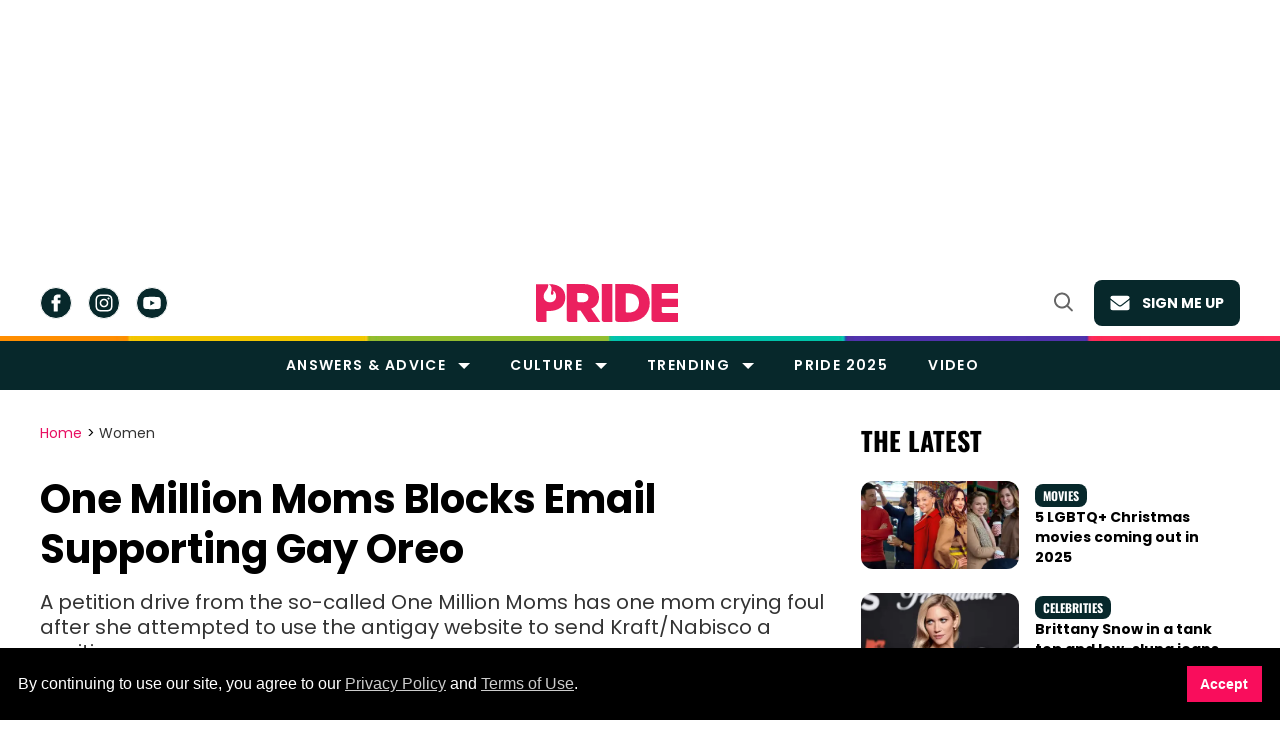

--- FILE ---
content_type: text/html; charset=utf-8
request_url: https://www.google.com/recaptcha/api2/aframe
body_size: 267
content:
<!DOCTYPE HTML><html><head><meta http-equiv="content-type" content="text/html; charset=UTF-8"></head><body><script nonce="RjHxjmeqo-q_rpSAy_MGWw">/** Anti-fraud and anti-abuse applications only. See google.com/recaptcha */ try{var clients={'sodar':'https://pagead2.googlesyndication.com/pagead/sodar?'};window.addEventListener("message",function(a){try{if(a.source===window.parent){var b=JSON.parse(a.data);var c=clients[b['id']];if(c){var d=document.createElement('img');d.src=c+b['params']+'&rc='+(localStorage.getItem("rc::a")?sessionStorage.getItem("rc::b"):"");window.document.body.appendChild(d);sessionStorage.setItem("rc::e",parseInt(sessionStorage.getItem("rc::e")||0)+1);localStorage.setItem("rc::h",'1769082618289');}}}catch(b){}});window.parent.postMessage("_grecaptcha_ready", "*");}catch(b){}</script></body></html>

--- FILE ---
content_type: application/javascript; charset=utf-8
request_url: https://fundingchoicesmessages.google.com/f/AGSKWxVPs44JZ_vozfO5U0fNiQM-cSYCmod1u5ONXRrbLvaTh26E1hbBnmx6e1xEr_LlN537qM7xCrIRgk5rjtJonqW780eAvOZAghpMuY6z7305mY8wIbYhuS3kce8tHO8Sn7Yn4vmTQ37gI4xZa7zCINBBlpF4qa0PltQrI1Z7ds_lnjsOIGil_1KiYvmD/__adchoice..adserv//banner.ca?/toigoogleads._homadconfig.
body_size: -1291
content:
window['0e98c9f0-5170-4616-8df0-6444f8bb6d48'] = true;